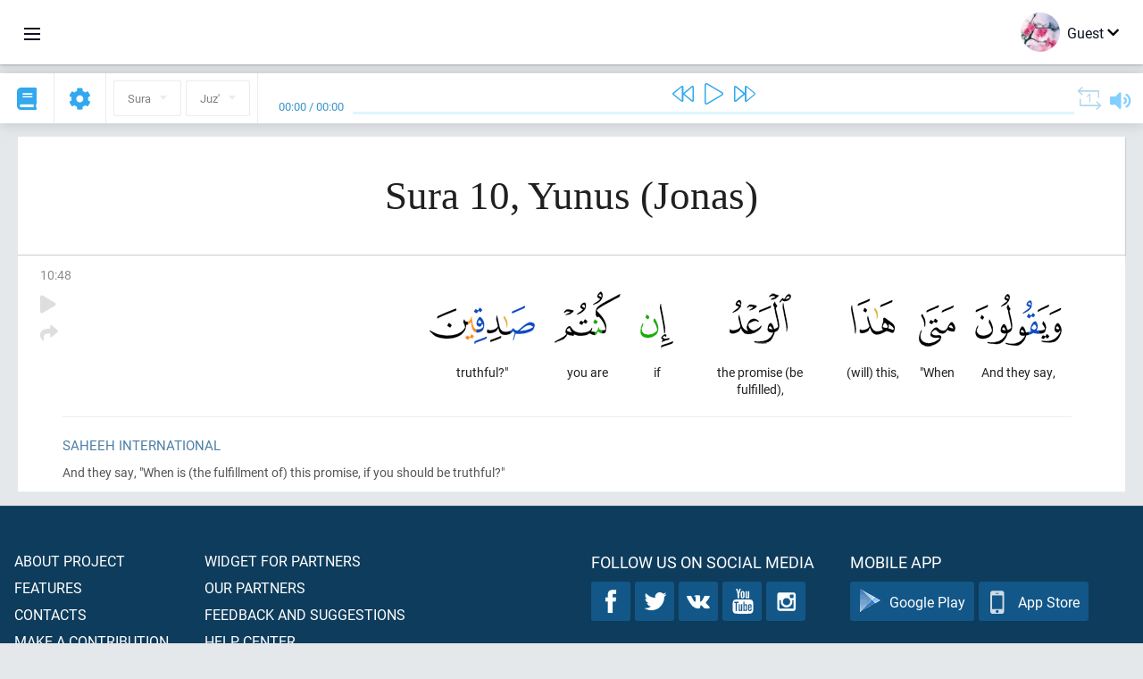

--- FILE ---
content_type: text/html; charset=UTF-8
request_url: https://en.quranacademy.org/quran/10:48
body_size: 6359
content:
<!DOCTYPE html>
<html lang="en" dir="ltr">
  <head>
    <meta charset="utf-8">
    <title>Surah 10 Yunus (Jonas). Read and listen Quran · Quran Academy</title>
    <meta name="description" content="Read and listen Quran: Arabic, translation, word-by-word translation, and interpretation (tafsir). Sura 10 Yunus (Jonas). Available translations: Sahe...">

    <meta name="keywords" content="Read, Listen, Quran, quran.surah, quran.ayah, Jonas, Yunus">

    <meta http-equiv="X-UA-Compatible" content="IE=edge">
    <meta name="viewport" content="width=device-width, initial-scale=1, user-scalable=no">


<script>
    window.Loader = new function () {
        var self = this

        this.onFullLoadFirstCallbacks = [];
        this.onFullLoadCallbacks = [];

        this.isLoaded = false;

        this.loadedStylesheets = [];

        function runCallbacks(callbacks) {
            var errors = [];

            callbacks.map(function (callback) {
                try {
                    callback();
                } catch (e) {
                    errors.push(e);
                }
            });

            return errors
        }

        this.onFullLoad = function(callback) {
            if (this.isLoaded) {
                callback();
            } else {
                this.onFullLoadCallbacks.push(callback);
            }
        };

        this.onFullLoadFirst = function(callback) {
            if (this.isLoaded) {
                callback();
            } else {
                this.onFullLoadFirstCallbacks.push(callback);
            }
        };

        this.loaded = function () {
            const firstCallbackErrors = runCallbacks(this.onFullLoadFirstCallbacks);
            const callbackErrors = runCallbacks(this.onFullLoadCallbacks);

            this.isLoaded = true;

            firstCallbackErrors.map(function (e) {
                throw e;
            });

            callbackErrors.map(function (e) {
                throw e;
            });
        };
    };
</script><link rel="shortcut icon" href="/favicons/favicon.ico" type="image/x-icon">
<link rel="icon" type="image/png" href="/favicons/favicon-32x32.png" sizes="32x32">
<link rel="icon" type="image/png" href="/favicons/android-chrome-192x192.png" sizes="192x192">
<link rel="icon" type="image/png" href="/favicons/favicon-96x96.png" sizes="96x96">
<link rel="icon" type="image/png" href="/favicons/favicon-16x16.png" sizes="16x16">
<link rel="apple-touch-icon" sizes="57x57" href="/favicons/apple-touch-icon-57x57.png">
<link rel="apple-touch-icon" sizes="60x60" href="/favicons/apple-touch-icon-60x60.png">
<link rel="apple-touch-icon" sizes="72x72" href="/favicons/apple-touch-icon-72x72.png">
<link rel="apple-touch-icon" sizes="76x76" href="/favicons/apple-touch-icon-76x76.png">
<link rel="apple-touch-icon" sizes="114x114" href="/favicons/apple-touch-icon-114x114.png">
<link rel="apple-touch-icon" sizes="120x120" href="/favicons/apple-touch-icon-120x120.png">
<link rel="apple-touch-icon" sizes="144x144" href="/favicons/apple-touch-icon-144x144.png">
<link rel="apple-touch-icon" sizes="152x152" href="/favicons/apple-touch-icon-152x152.png">
<link rel="apple-touch-icon" sizes="180x180" href="/favicons/apple-touch-icon-180x180.png">
<link rel="manifest" href="/favicons/manifest.json">
<meta name="msapplication-TileColor" content="#5e1596">
<meta name="msapplication-TileImage" content="/favicons/mstile-144x144.png">
<meta name="msapplication-config" content="/favicons/browserconfig.xml">
<meta name="theme-color" content="#ffffff"><link rel="stylesheet" href="https://use.typekit.net/srz0rtf.css">

<link href="/compiled/browser/app.6a5c3dc06d11913ad7bb.css" rel="stylesheet" type="text/css" />
<script type="application/ld+json">
{
  "@context" : "http://schema.org",
  "@type" : "Organization",
  "name" : "Quran Academy",
  "url" : "https://en.quranacademy.org",
  "description": "In the Academy you will be able to learn the Quran, Arabic language, tajwed, grammar and tafsir from any level. Learn and share the knowledge!",
  "sameAs" : [
    "https://www.facebook.com/quranacademy",
    "https://twitter.com/quranacademy",
    "https://plus.google.com/u/0/+HolyQuranAcademy",
    "https://www.instagram.com/holyquranacademy",
    "https://www.youtube.com/holyquranacademy",
    "https://www.linkedin.com/company/quranacademy",
    "https://www.pinterest.com/holyquranworld",
    "https://soundcloud.com/quranacademy",
    "https://quranacademy.tumblr.com",
    "https://github.com/quranacademy",
    "https://vk.com/quranacademy",
    "https://medium.com/@quranacademy",
    "https://ok.ru/quranacademy",
    "https://telegram.me/quranacademy",
    "https://www.flickr.com/photos/quranacademy",
    "https://vk.com/holyquranworld"
  ]
}
</script>


<meta name="dmca-site-verification" content="b0ROaklTSk1CamJ1UWp3eXBvNytJOXZnRWRpRE11dDd1NHFoVlZuYU0xUT01" />



  </head>
  <body class="ltr-mode"><div id="react-module-690e12005bd8d" class=" react-module-header"></div>
            <script>
                Loader.onFullLoadFirst(function () {
                    mountReactComponent('react-module-690e12005bd8d', 'header', {"navigationMenuActiveItemCode":"quran","encyclopediaAvailable":false,"str":{"adminPanel":"Admin Panel","bookmarks":"Bookmarks","encyclopedia":"Encyclopedia","guest":"Guest","help":"Help","interactiveLessons":"Interactive Lessons","logIn":"Login","logOut":"Exit","memorization":"Quran memorization","profile":"Profile","quran":"Quran","settings":"Settings","siteSections":"Site sections"},"urls":{"adminPanel":"https:\/\/en.quranacademy.org\/admin","encyclopedia":"https:\/\/en.quranacademy.org\/encyclopedia","helpCenter":"https:\/\/en.quranacademy.org\/help","interactiveLessons":"https:\/\/en.quranacademy.org\/courses","login":"https:\/\/en.quranacademy.org\/login","memorization":"https:\/\/en.quranacademy.org\/memorization","profile":"https:\/\/en.quranacademy.org\/profile","quran":"https:\/\/en.quranacademy.org\/quran","settings":"https:\/\/en.quranacademy.org\/profile\/settings\/personal-information"}}, 'render', true)
                });
            </script>
        
    <div id="content">
<div class="page-container"><div id="react-module-690e120059b24" class=" react-module-quran"></div>
            <script>
                Loader.onFullLoadFirst(function () {
                    mountReactComponent('react-module-690e120059b24', 'quran', {"displayMode":"ayah","currentSuraNum":10,"currentSura":{"id":10,"basmala":true,"type_id":1,"ayats_count":109,"juz_num":11,"juz_page":4,"hizb_num":21,"hizb_page":4,"rub_num":83,"ayat_begin_id":1365,"ayat_end_id":1473,"number":10,"arabic_name":"\u064a\u0648\u0646\u0633","text":{"id":578,"name":"Jonas","sura_id":10,"language_id":2,"transliteration":"Yunus","about_markdown":"","about_html":""}},"basmalaAyat":{"id":1,"surahNumber":1,"juzNumber":1,"number":1,"sajdah":false,"wordGroups":[{"id":2050266,"ayahId":1,"surahNumber":1,"ayahNumber":1,"index":0,"text":"In (the) name","words":[{"id":1,"surahNumber":1,"ayahNumber":1,"order":1,"hasOwnImage":true,"imageWidth":88,"imageHeight":100,"text":"In (the) name"}],"isLastWordGroupOfAyah":false},{"id":2050267,"ayahId":1,"surahNumber":1,"ayahNumber":1,"index":1,"text":"(of) Allah,","words":[{"id":2,"surahNumber":1,"ayahNumber":1,"order":2,"hasOwnImage":true,"imageWidth":40,"imageHeight":100,"text":"(of) Allah,"}],"isLastWordGroupOfAyah":false},{"id":2050268,"ayahId":1,"surahNumber":1,"ayahNumber":1,"index":2,"text":"the Most Gracious,","words":[{"id":3,"surahNumber":1,"ayahNumber":1,"order":3,"hasOwnImage":true,"imageWidth":131,"imageHeight":100,"text":"the Most Gracious,"}],"isLastWordGroupOfAyah":false},{"id":2050269,"ayahId":1,"surahNumber":1,"ayahNumber":1,"index":3,"text":"the Most Merciful.","words":[{"id":4,"surahNumber":1,"ayahNumber":1,"order":4,"hasOwnImage":true,"imageWidth":92,"imageHeight":100,"text":"the Most Merciful."}],"isLastWordGroupOfAyah":true}]},"ayats":[{"id":1412,"surahNumber":10,"juzNumber":11,"number":48,"sajdah":false,"wordGroups":[{"id":2077427,"ayahId":1412,"surahNumber":10,"ayahNumber":48,"index":0,"text":"And they say,","words":[{"id":27162,"surahNumber":10,"ayahNumber":48,"order":1,"hasOwnImage":true,"imageWidth":97,"imageHeight":100,"text":"And they say,"}],"isLastWordGroupOfAyah":false},{"id":2077428,"ayahId":1412,"surahNumber":10,"ayahNumber":48,"index":1,"text":"\"When","words":[{"id":27163,"surahNumber":10,"ayahNumber":48,"order":2,"hasOwnImage":true,"imageWidth":41,"imageHeight":100,"text":"\"When"}],"isLastWordGroupOfAyah":false},{"id":2077429,"ayahId":1412,"surahNumber":10,"ayahNumber":48,"index":2,"text":"(will) this,","words":[{"id":27164,"surahNumber":10,"ayahNumber":48,"order":3,"hasOwnImage":true,"imageWidth":49,"imageHeight":100,"text":"(will) this,"}],"isLastWordGroupOfAyah":false},{"id":2077430,"ayahId":1412,"surahNumber":10,"ayahNumber":48,"index":3,"text":"the promise (be fulfilled),","words":[{"id":27165,"surahNumber":10,"ayahNumber":48,"order":4,"hasOwnImage":true,"imageWidth":69,"imageHeight":100,"text":"the promise (be fulfilled),"}],"isLastWordGroupOfAyah":false},{"id":2077431,"ayahId":1412,"surahNumber":10,"ayahNumber":48,"index":4,"text":"if","words":[{"id":27166,"surahNumber":10,"ayahNumber":48,"order":5,"hasOwnImage":true,"imageWidth":37,"imageHeight":100,"text":"if"}],"isLastWordGroupOfAyah":false},{"id":2077432,"ayahId":1412,"surahNumber":10,"ayahNumber":48,"index":5,"text":"you are","words":[{"id":27167,"surahNumber":10,"ayahNumber":48,"order":6,"hasOwnImage":true,"imageWidth":74,"imageHeight":100,"text":"you are"}],"isLastWordGroupOfAyah":false},{"id":2077433,"ayahId":1412,"surahNumber":10,"ayahNumber":48,"index":6,"text":"truthful?\"","words":[{"id":27168,"surahNumber":10,"ayahNumber":48,"order":7,"hasOwnImage":true,"imageWidth":118,"imageHeight":100,"text":"truthful?\""}],"isLastWordGroupOfAyah":true}]}],"bookmarks":[],"currentJuzNum":11,"pageCount":null,"currentPage":null,"ayatsPerPage":null,"mushafPageNumber":214,"customTranslationIds":null,"currentRecitation":{"urlMask":"https:\/\/quran-audio.quranacademy.org\/by-ayah\/Mishari_Rashid_Al-Afasy_128kbps\/{sura}\/{ayat}.mp3","padZeros":true},"str":{"autoScrollDuringPlayback":"Auto scroll during playback","ayat":"Ayah","commonSettings":"Common","continuousReading":"Continuous reading","copiedToClipboard":"Link Copied to Clipboard","error":"Error","errorLoadingPage":"Error loading page","juz":"Juz'","reciter":"Reciter","searchPlaceholder":"Search...","select":"Select","sura":"Sura","tajweedRulesHighlighting":"Tajweed highlighting","translationsAndTafseers":"Translations and tafseers","quran":"The Noble Quran","withWordsHighlighting":"With words highlighting","wordByWordTranslation":"Translation by words","wordByWordTranslationLanguage":"Word by word translation language"}}, 'render', false)
                });
            </script>
        
</div>

<script>
    var metaViewPort = document.querySelector('meta[name="viewport"]')

            metaViewPort.setAttribute('content', 'width=device-width, initial-scale=1, user-scalable=no')
    </script>

    </div><div id="react-module-690e12005bfcb" class=" react-module-whats-new-alert"></div>
            <script>
                Loader.onFullLoadFirst(function () {
                    mountReactComponent('react-module-690e12005bfcb', 'whats-new-alert', {"str":{"whatsNew":"What's new?"},"apiUrls":{"getUpdates":"https:\/\/en.quranacademy.org\/whats-new\/updates"}}, 'render', false)
                });
            </script>
        <div id="react-module-690e12005d292" class=" react-module-footer"></div>
            <script>
                Loader.onFullLoadFirst(function () {
                    mountReactComponent('react-module-690e12005d292', 'footer', {"androidAppLink":"https:\/\/play.google.com\/store\/apps\/details?id=org.quranacademy.quran","helpCenterAvailable":true,"iosAppLink":"https:\/\/apps.apple.com\/ru\/app\/quran-academy-reader\/id1481765206","str":{"aboutProject":"About project","blog":"Blog","contacts":"Contacts","contribute":"Make a contribution","currentFeatures":"Features","followUsInSocialMedia":"Follow us on social media","helpCenter":"Help center","mobileApp":"Mobile App","ourPartners":"Our partners","partnersWidget":"Widget for partners","privacyPolicy":"Privacy policy","radio":"Radio","support":"Feedback and suggestions","termsOfUse":"Terms of Use"},"urls":{"privacyPolicy":"https:\/\/en.quranacademy.org\/page\/1-privacy_policy","termsOfUse":"https:\/\/en.quranacademy.org\/page\/2-terms_of_use"}}, 'render', true)
                });
            </script>
        <div id="react-module-690e12005d2a8" class=" react-module-toastify"></div>
            <script>
                Loader.onFullLoadFirst(function () {
                    mountReactComponent('react-module-690e12005d2a8', 'toastify', {"keepMounted":true}, 'render', false)
                });
            </script>
        <script src="https://en.quranacademy.org/ui-strings/en?1746213756"></script>

    <script>
        ENV = {"avatarDimensions":[200,100,50],"appVersion":"062e8d11e8d8af2fe39585b2ba4e4927554168f8","csrfToken":"oAodgH22yfqA2KgI6fJQrBfwRX8Idb8fhMEUgUHP","currentLanguage":{"id":2,"code":"en","active":true,"is_default":false,"locale":"en_GB","yandex_language_id":2,"is_rtl":false,"fallback_language_id":1,"level":2,"code_iso1":"en","code_iso3":"eng","original_name":"English"},"debug":false,"domain":"quranacademy.org","environment":"production","isGuest":true,"languages":[{"id":61,"code":"sq","scriptDirection":"ltr","name":"Albanian","originalName":"Shqip","fallbackLanguageId":2},{"id":68,"code":"am","scriptDirection":"ltr","name":"Amharic","originalName":"\u12a0\u121b\u122d\u129b","fallbackLanguageId":2},{"id":3,"code":"ar","scriptDirection":"rtl","name":"Arabic","originalName":"\u0627\u0644\u0639\u0631\u0628\u064a\u0629","fallbackLanguageId":2},{"id":45,"code":"av","scriptDirection":"ltr","name":"Avar","originalName":"\u0410\u0432\u0430\u0440 \u043c\u0430\u0446\u0304I","fallbackLanguageId":1},{"id":4,"code":"az","scriptDirection":"ltr","name":"Azerbaijan","originalName":"Az\u0259rbaycan dili","fallbackLanguageId":1},{"id":50,"code":"bn","scriptDirection":"ltr","name":"Bangla","originalName":"\u09ac\u09be\u0982\u09b2\u09be","fallbackLanguageId":2},{"id":43,"code":"ba","scriptDirection":"ltr","name":"Bashkir","originalName":"\u0411\u0430\u0448\u04a1\u043e\u0440\u0442","fallbackLanguageId":1},{"id":62,"code":"bs","scriptDirection":"ltr","name":"Bosnian","originalName":"Bosanski","fallbackLanguageId":2},{"id":53,"code":"bg","scriptDirection":"ltr","name":"Bulgarian","originalName":"\u0411\u044a\u043b\u0433\u0430\u0440\u0441\u043a\u0438","fallbackLanguageId":1},{"id":46,"code":"ce","scriptDirection":"ltr","name":"Chechen","originalName":"\u041d\u043e\u0445\u0447\u0438\u0439","fallbackLanguageId":1},{"id":63,"code":"zh","scriptDirection":"ltr","name":"Chinese","originalName":"\u4e2d\u6587(\u7b80\u4f53)","fallbackLanguageId":2},{"id":64,"code":"cs","scriptDirection":"ltr","name":"Czech","originalName":"\u010ce\u0161tina","fallbackLanguageId":2},{"id":65,"code":"nl","scriptDirection":"ltr","name":"Dutch","originalName":"Nederlands","fallbackLanguageId":47},{"id":2,"code":"en","scriptDirection":"ltr","name":"English","originalName":"English","fallbackLanguageId":1},{"id":41,"code":"fr","scriptDirection":"ltr","name":"French","originalName":"Fran\u00e7ais","fallbackLanguageId":2},{"id":54,"code":"ka","scriptDirection":"ltr","name":"Georgian","originalName":"\u10e5\u10d0\u10e0\u10d7\u10e3\u10da\u10d8","fallbackLanguageId":2},{"id":47,"code":"de","scriptDirection":"ltr","name":"German","originalName":"Deutsch","fallbackLanguageId":2},{"id":80,"code":"el","scriptDirection":"ltr","name":"Greek","originalName":"\u0395\u03bb\u03bb\u03b7\u03bd\u03b9\u03ba\u03ac","fallbackLanguageId":2},{"id":55,"code":"ha","scriptDirection":"ltr","name":"Hausa","originalName":"Hausa","fallbackLanguageId":2},{"id":81,"code":"he","scriptDirection":"rtl","name":"Hebrew","originalName":"\u05e2\u05d1\u05e8\u05d9\u05ea","fallbackLanguageId":2},{"id":66,"code":"hi","scriptDirection":"ltr","name":"Hindi","originalName":"\u0939\u093f\u0928\u094d\u0926\u0940","fallbackLanguageId":2},{"id":52,"code":"id","scriptDirection":"ltr","name":"Indonesian","originalName":"Bahasa Indonesia","fallbackLanguageId":2},{"id":44,"code":"inh","scriptDirection":"ltr","name":"Ingush","originalName":"\u0413l\u0430\u043b\u0433I\u0430\u0439","fallbackLanguageId":1},{"id":60,"code":"it","scriptDirection":"ltr","name":"Italian","originalName":"Italiano","fallbackLanguageId":2},{"id":67,"code":"ja","scriptDirection":"ltr","name":"Japanese","originalName":"\u65e5\u672c\u8a9e","fallbackLanguageId":2},{"id":79,"code":"kbd","scriptDirection":"ltr","name":"Kabardian-Circassian language","originalName":"\u0410\u0434\u044b\u0433\u044d\u0431\u0437\u044d","fallbackLanguageId":1},{"id":82,"code":"krc","scriptDirection":"ltr","name":"Karachay-Balkar language","originalName":"\u041a\u044a\u0430\u0440\u0430\u0447\u0430\u0439-\u043c\u0430\u043b\u043a\u044a\u0430\u0440","fallbackLanguageId":1},{"id":40,"code":"kk","scriptDirection":"ltr","name":"Kazakh","originalName":"\u049a\u0430\u0437\u0430\u049b \u0442\u0456\u043b\u0456","fallbackLanguageId":1},{"id":69,"code":"ko","scriptDirection":"ltr","name":"Korean","originalName":"\ud55c\uad6d\uc5b4","fallbackLanguageId":2},{"id":83,"code":"ku","scriptDirection":"ltr","name":"Kurdish","originalName":"Kurd\u00ee","fallbackLanguageId":2},{"id":48,"code":"lez","scriptDirection":"ltr","name":"Lezghian","originalName":"\u041b\u0435\u0437\u0433\u0438","fallbackLanguageId":1},{"id":70,"code":"ms","scriptDirection":"ltr","name":"Malay","originalName":"Bahasa Melayu","fallbackLanguageId":2},{"id":84,"code":"mo","scriptDirection":"ltr","name":"Moldovan","originalName":"Moldoveneasc\u0103","fallbackLanguageId":75},{"id":51,"code":"ne","scriptDirection":"ltr","name":"Nepali","originalName":"\u0928\u0947\u092a\u093e\u0932\u0940","fallbackLanguageId":2},{"id":71,"code":"no","scriptDirection":"ltr","name":"Norwegian (Bokm\u00e5l)","originalName":"Norsk (bokm\u00e5l)","fallbackLanguageId":2},{"id":72,"code":"fa","scriptDirection":"rtl","name":"Persian","originalName":"\u0641\u0627\u0631\u0633\u06cc\u200f","fallbackLanguageId":3},{"id":73,"code":"pl","scriptDirection":"ltr","name":"Polish","originalName":"Polski","fallbackLanguageId":2},{"id":74,"code":"pt","scriptDirection":"ltr","name":"Portuguese","originalName":"Portugu\u00eas","fallbackLanguageId":2},{"id":75,"code":"ro","scriptDirection":"ltr","name":"Romanian","originalName":"Rom\u00e2n\u0103","fallbackLanguageId":2},{"id":1,"code":"ru","scriptDirection":"ltr","name":"Russian","originalName":"\u0420\u0443\u0441\u0441\u043a\u0438\u0439","fallbackLanguageId":null},{"id":56,"code":"so","scriptDirection":"ltr","name":"Somali","originalName":"Af-Soomaali","fallbackLanguageId":2},{"id":59,"code":"es","scriptDirection":"ltr","name":"Spanish","originalName":"Espa\u00f1ol","fallbackLanguageId":2},{"id":85,"code":"sw","scriptDirection":"ltr","name":"Swahili","originalName":"Kiswahili","fallbackLanguageId":2},{"id":76,"code":"sv","scriptDirection":"ltr","name":"Swedish","originalName":"Svenska","fallbackLanguageId":2},{"id":5,"code":"tg","scriptDirection":"ltr","name":"Tajik","originalName":"\u0422\u043e\u04b7\u0438\u043a\u04e3","fallbackLanguageId":1},{"id":49,"code":"ta","scriptDirection":"ltr","name":"Tamil","originalName":"\u0ba4\u0bae\u0bbf\u0bb4\u0bcd","fallbackLanguageId":2},{"id":57,"code":"tt","scriptDirection":"ltr","name":"Tatar","originalName":"\u0422\u0430\u0442\u0430\u0440\u0447\u0430","fallbackLanguageId":1},{"id":77,"code":"th","scriptDirection":"ltr","name":"Thai","originalName":"\u0e20\u0e32\u0e29\u0e32\u0e44\u0e17\u0e22","fallbackLanguageId":2},{"id":6,"code":"tr","scriptDirection":"ltr","name":"Turkish","originalName":"T\u00fcrk\u00e7e","fallbackLanguageId":2},{"id":58,"code":"uk","scriptDirection":"ltr","name":"Ukranian","originalName":"\u0423\u043a\u0440\u0430\u0457\u043d\u0441\u044c\u043a\u0430","fallbackLanguageId":1},{"id":78,"code":"ur","scriptDirection":"rtl","name":"Urdu","originalName":"\u0627\u0631\u062f\u0648","fallbackLanguageId":66},{"id":86,"code":"ug","scriptDirection":"rtl","name":"Uyghur language","originalName":"\u0626\u06c7\u064a\u063a\u06c7\u0631\u0686\u06d5","fallbackLanguageId":2},{"id":39,"code":"uz","scriptDirection":"ltr","name":"Uzbek","originalName":"O'zbek","fallbackLanguageId":1}],"protocol":"https","rollbarEnabled":true,"rollbarToken":"031444658e4a4040a38ef6bb27379125","settings":{"quran_app_banner_closed":false,"media_players_volume":0.7,"admin_sidebar_opened":true,"admin_selected_quran_wbw_translations":[],"quran_ayats_translations":[75],"quran_word_by_word_translation_enabled":true,"quran_word_by_word_translation":12,"quran_words_continuous_reading":false,"quran_tajweed_enabled":true,"quran_auto_scroll_during_playback_enabled":false,"quran_recitation_id":14,"quran_recitation_repeat_count":1,"interactive_lessons_layout":"new","puzzle_settings":true,"puzzle_level":20,"puzzle_ayat_recitation_id":11,"puzzle_is_audio":true,"puzzle_repeat_count":1,"puzzle_repeat_interval":0,"puzzle_is_tajweed":true,"puzzle_is_translation":true,"puzzle_language_id":1,"puzzle_is_strict_mode":false,"puzzle_add_words":false},"user":null,"yandexMetrikaKey":"44763238"}

        isNodeJs = false
    </script>

    <script src="/compiled/browser/app.4b8113e5f5306e3ecc4a.js"></script>
    <script async src="/compiled/browser/react.e1fa4e13232be61691cb.chunk.js"></script>


<script>
  (function(i,s,o,g,r,a,m){i['GoogleAnalyticsObject']=r;i[r]=i[r]||function(){
  (i[r].q=i[r].q||[]).push(arguments)},i[r].l=1*new Date();a=s.createElement(o),
  m=s.getElementsByTagName(o)[0];a.async=1;a.src=g;m.parentNode.insertBefore(a,m)
  })(window,document,'script','https://www.google-analytics.com/analytics.js','ga');

  ga('create', 'UA-99896292-1', 'auto');
  ga('send', 'pageview');
  setTimeout(function(){
      ga('send', 'event', 'New Visitor', location.pathname);
  }, 15000);
</script>

<!-- Yandex.Metrika counter -->
<script type="text/javascript">
    (function (d, w, c) {
        (w[c] = w[c] || []).push(function() {
            try {
                w.yaCounter44763238 = new Ya.Metrika({
                    id:44763238,
                    clickmap:true,
                    trackLinks:true,
                    accurateTrackBounce:true,
                    webvisor:true
                });
            } catch(e) { }
        });

        var n = d.getElementsByTagName("script")[0],
            s = d.createElement("script"),
            f = function () { n.parentNode.insertBefore(s, n); };
        s.type = "text/javascript";
        s.async = true;
        s.src = "https://mc.yandex.ru/metrika/watch.js";

        if (w.opera == "[object Opera]") {
            d.addEventListener("DOMContentLoaded", f, false);
        } else { f(); }
    })(document, window, "yandex_metrika_callbacks");
</script>
<noscript><div><img src="https://mc.yandex.ru/watch/44763238" style="position:absolute; left:-9999px;" alt="" /></div></noscript>
<!-- /Yandex.Metrika counter -->



<script>
    var Tawk_API = Tawk_API || {};
    var Tawk_LoadStart = new Date();

    Loader.onFullLoad(function () {
        var s1  =document.createElement("script");
        var s0 = document.getElementsByTagName("script")[0];

        s1.async=true;
        s1.src='https://embed.tawk.to/5a564c2bd7591465c7069e5c/default';
        s1.charset='UTF-8';

        s1.setAttribute('crossorigin','*');

        s0.parentNode.insertBefore(s1,s0);
    });
</script>

<script src="https://images.dmca.com/Badges/DMCABadgeHelper.min.js"></script>
  </body>
</html>